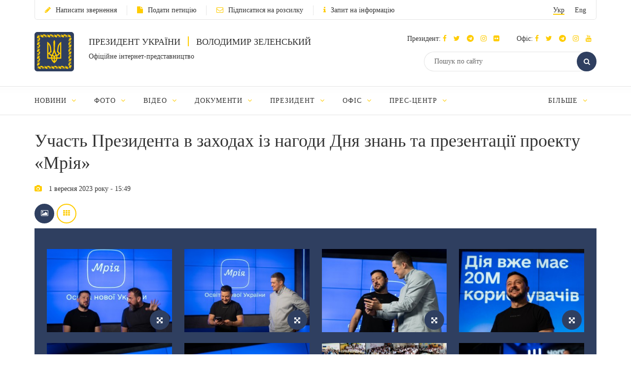

--- FILE ---
content_type: text/html; charset=UTF-8
request_url: https://www.president.gov.ua/photos/thumbs/uchast-prezidenta-v-zahodah-iz-nagodi-dnya-znan-ta-prezentac-5661
body_size: 10965
content:
<!DOCTYPE html>
<html lang="ua">
    <head>
        <meta charset="utf-8">
        <meta http-equiv="X-UA-Compatible" content="IE=edge">
        <meta name="viewport" content="width=device-width, initial-scale=1">
        <meta content='true' name='HandheldFriendly'/>
        <meta content='width' name='MobileOptimized'/>
        <meta content='yes' name='apple-mobile-web-app-capable'/>
        <title>Участь Президента в заходах із нагоди Дня знань та презентації проекту «Мрія» — Офіційне інтернет-представництво Президента України</title>

        <meta name="description" content="Фотогалерея">
        <meta name="keywords" content="">

                                <meta property="og:image" content="https://www.president.gov.ua/storage/j-image-storage/36/13/41/1f63be250bcbd17f9c53cd56cf9dd71d_1693566371_medium.jpeg" />
                                <meta property="og:image" content="https://www.president.gov.ua/storage/j-image-storage/36/13/37/f80a23319cf7ba89707dab858001f57c_1693566370_medium.jpeg" />
                                <meta property="og:image" content="https://www.president.gov.ua/storage/j-image-storage/36/13/45/766c6716a5b52755c5292fd98baa04dd_1693566372_medium.jpeg" />
                                                                                                                                                                                                                                    
        <meta property="og:image" content="https://www.president.gov.ua/images/logo_for_social.png" />
        <meta property="og:title" content="Участь Президента в заходах із нагоди Дня знань та презентації проекту «Мрія» — Офіційне інтернет-представництво Президента України" />
        <meta property="og:description" content="Фотогалерея" />
        <meta property="og:url" content="https://www.president.gov.ua/photos/thumbs/uchast-prezidenta-v-zahodah-iz-nagodi-dnya-znan-ta-prezentac-5661" />
        <meta property="og:type" content="article" />
        <meta property="og:updated_time" content="1693569968" />
        <meta property="og:site_name" content="Офіційне інтернет-представництво Президента України" />

        <meta name="twitter:card" content="gallery">
        <meta name="twitter:creator" content="creator">
        <meta name="twitter:site" content="@APUkraine">
        <meta name="twitter:url" content="https://www.president.gov.ua/photos/thumbs/uchast-prezidenta-v-zahodah-iz-nagodi-dnya-znan-ta-prezentac-5661" />
        <meta name="twitter:title" content="Участь Президента в заходах із нагоди Дня знань та презентації проекту «Мрія» — Офіційне інтернет-представництво Президента України">
        <meta name="twitter:description" content="Фотогалерея">
                                <meta name="twitter:image0" content="https://www.president.gov.ua/storage/j-image-storage/36/13/41/1f63be250bcbd17f9c53cd56cf9dd71d_1693566371_medium.jpeg" />
                                <meta name="twitter:image1" content="https://www.president.gov.ua/storage/j-image-storage/36/13/37/f80a23319cf7ba89707dab858001f57c_1693566370_medium.jpeg" />
                                <meta name="twitter:image2" content="https://www.president.gov.ua/storage/j-image-storage/36/13/45/766c6716a5b52755c5292fd98baa04dd_1693566372_medium.jpeg" />
                                                                                                                                                                                                                                    

        <link rel="apple-touch-icon" href="https://www.president.gov.ua/images/apple-touch-icon.png">
        <link rel="icon" sizes="192x192" href="https://www.president.gov.ua/images/apple-touch-icon.png">
        <link rel="icon" href="https://www.president.gov.ua/favicon.ico" type="image/x-icon">
        <meta name="mobile-web-app-capable" content="yes">
        <meta name="apple-mobile-web-app-status-bar-style" content="black">

        <!-- fonts !-->
        <link rel="stylesheet" property='stylesheet' href="/fonts/font-awesome-4.7.0/css/font-awesome.min.css" type="text/css"/>

        <!-- mystyle !-->
        <link rel="stylesheet" property='stylesheet' type="text/css" href="https://www.president.gov.ua/css/style.min.css" media='all'/>
        <link rel="stylesheet" property='stylesheet' type="text/css" href="https://www.president.gov.ua/css/style_additional.css" media='all'/>
        <link rel="stylesheet" property='stylesheet' type="text/css" href="https://www.president.gov.ua/css/menubar.css" media='all'/>
        <link rel="stylesheet" property='stylesheet' type="text/css" href="/css/share-selected-text.min.css"/>

            <link type="application/rss+xml" rel="alternate" href="https://www.president.gov.ua/rss/photos.rss">

        <script src="/js/plugins/jquery.min.js"></script>

        <!--[if lt IE 9]>
            <link rel="stylesheet" type="text/css" href="/css/ie8.css"/>
            <script type="text/javascript" src="/js/rem.min.js"></script>
            <script type="text/javascript" src="/js/respond.min.js"></script>
        <![endif]-->


        <!--[if gte IE 9]>
          <style type="text/css">
            .gradient {
               filter: none;
            }
          </style>
        <![endif]-->

                    <script>
                (function(i,s,o,g,r,a,m){i['GoogleAnalyticsObject']=r;i[r]=i[r]||function(){
                    (i[r].q=i[r].q||[]).push(arguments)},i[r].l=1*new Date();a=s.createElement(o),
                        m=s.getElementsByTagName(o)[0];a.async=1;a.src=g;m.parentNode.insertBefore(a,m)
                })(window,document,'script','//www.google-analytics.com/analytics.js','ga');

                ga('create', 'UA-65781611-1', 'auto');
                ga('send', 'pageview');
            </script>
            
<script>(window.BOOMR_mq=window.BOOMR_mq||[]).push(["addVar",{"rua.upush":"false","rua.cpush":"false","rua.upre":"false","rua.cpre":"true","rua.uprl":"false","rua.cprl":"false","rua.cprf":"false","rua.trans":"SJ-e7f940f8-504e-4a81-a78d-f02eaf3f75fc","rua.cook":"true","rua.ims":"false","rua.ufprl":"false","rua.cfprl":"true","rua.isuxp":"false","rua.texp":"norulematch","rua.ceh":"false","rua.ueh":"false","rua.ieh.st":"0"}]);</script>
                              <script>!function(e){var n="https://s.go-mpulse.net/boomerang/";if("False"=="True")e.BOOMR_config=e.BOOMR_config||{},e.BOOMR_config.PageParams=e.BOOMR_config.PageParams||{},e.BOOMR_config.PageParams.pci=!0,n="https://s2.go-mpulse.net/boomerang/";if(window.BOOMR_API_key="YD2KP-D2EK2-5M9V5-A6FV5-KYTJ5",function(){function e(){if(!o){var e=document.createElement("script");e.id="boomr-scr-as",e.src=window.BOOMR.url,e.async=!0,i.parentNode.appendChild(e),o=!0}}function t(e){o=!0;var n,t,a,r,d=document,O=window;if(window.BOOMR.snippetMethod=e?"if":"i",t=function(e,n){var t=d.createElement("script");t.id=n||"boomr-if-as",t.src=window.BOOMR.url,BOOMR_lstart=(new Date).getTime(),e=e||d.body,e.appendChild(t)},!window.addEventListener&&window.attachEvent&&navigator.userAgent.match(/MSIE [67]\./))return window.BOOMR.snippetMethod="s",void t(i.parentNode,"boomr-async");a=document.createElement("IFRAME"),a.src="about:blank",a.title="",a.role="presentation",a.loading="eager",r=(a.frameElement||a).style,r.width=0,r.height=0,r.border=0,r.display="none",i.parentNode.appendChild(a);try{O=a.contentWindow,d=O.document.open()}catch(_){n=document.domain,a.src="javascript:var d=document.open();d.domain='"+n+"';void(0);",O=a.contentWindow,d=O.document.open()}if(n)d._boomrl=function(){this.domain=n,t()},d.write("<bo"+"dy onload='document._boomrl();'>");else if(O._boomrl=function(){t()},O.addEventListener)O.addEventListener("load",O._boomrl,!1);else if(O.attachEvent)O.attachEvent("onload",O._boomrl);d.close()}function a(e){window.BOOMR_onload=e&&e.timeStamp||(new Date).getTime()}if(!window.BOOMR||!window.BOOMR.version&&!window.BOOMR.snippetExecuted){window.BOOMR=window.BOOMR||{},window.BOOMR.snippetStart=(new Date).getTime(),window.BOOMR.snippetExecuted=!0,window.BOOMR.snippetVersion=12,window.BOOMR.url=n+"YD2KP-D2EK2-5M9V5-A6FV5-KYTJ5";var i=document.currentScript||document.getElementsByTagName("script")[0],o=!1,r=document.createElement("link");if(r.relList&&"function"==typeof r.relList.supports&&r.relList.supports("preload")&&"as"in r)window.BOOMR.snippetMethod="p",r.href=window.BOOMR.url,r.rel="preload",r.as="script",r.addEventListener("load",e),r.addEventListener("error",function(){t(!0)}),setTimeout(function(){if(!o)t(!0)},3e3),BOOMR_lstart=(new Date).getTime(),i.parentNode.appendChild(r);else t(!1);if(window.addEventListener)window.addEventListener("load",a,!1);else if(window.attachEvent)window.attachEvent("onload",a)}}(),"".length>0)if(e&&"performance"in e&&e.performance&&"function"==typeof e.performance.setResourceTimingBufferSize)e.performance.setResourceTimingBufferSize();!function(){if(BOOMR=e.BOOMR||{},BOOMR.plugins=BOOMR.plugins||{},!BOOMR.plugins.AK){var n="true"=="true"?1:0,t="cookiepresent",a="aoiyxqyxzcobg2lxopra-f-a55e111ee-clientnsv4-s.akamaihd.net",i="false"=="true"?2:1,o={"ak.v":"39","ak.cp":"1314352","ak.ai":parseInt("790200",10),"ak.ol":"0","ak.cr":11,"ak.ipv":4,"ak.proto":"h2","ak.rid":"2d3b5e81","ak.r":44387,"ak.a2":n,"ak.m":"a","ak.n":"essl","ak.bpcip":"3.145.139.0","ak.cport":43344,"ak.gh":"23.192.164.6","ak.quicv":"","ak.tlsv":"tls1.3","ak.0rtt":"","ak.0rtt.ed":"","ak.csrc":"-","ak.acc":"","ak.t":"1769436130","ak.ak":"hOBiQwZUYzCg5VSAfCLimQ==aJWq5vrYpT2lVf+0dldBDFAZORHV0SLxjxCltvVh8UuA3gzGIhdT2knIYOZXS9ksjrDZf9wD56wsVeL2fzxoWOrrzpYwKk8ak1Jf8MKv1VSPDK8I2JIt9Y3BUfALMpHJ2q6YuBIsoS4GKhZtlmsq8UHGqALKDMVdT2SQ2YLnVcJ0e0N+/ovyUVtuLWC7S2XWwurUpUgPjHjjnvEzAmVMG7elyz0QKogFqzmmEHs1CYFzlbTl/K6/gNEgVP5jFmpS+nOXVCpeM4oxRkRDVlLH61W143x9KkmFCJJ6JdrAUERfCDpxNpWxIAwHsW+ALoo3dmCCfUQyo0ZwnMnKe0Jkcr5y3haOKBLTExhPnYQeyS6lBoF5V7fUNh1d4lX6wq5ygTaXD8n6a2YrcfU/a9TspBuYWfvBri+GswDdAevDY3w=","ak.pv":"25","ak.dpoabenc":"","ak.tf":i};if(""!==t)o["ak.ruds"]=t;var r={i:!1,av:function(n){var t="http.initiator";if(n&&(!n[t]||"spa_hard"===n[t]))o["ak.feo"]=void 0!==e.aFeoApplied?1:0,BOOMR.addVar(o)},rv:function(){var e=["ak.bpcip","ak.cport","ak.cr","ak.csrc","ak.gh","ak.ipv","ak.m","ak.n","ak.ol","ak.proto","ak.quicv","ak.tlsv","ak.0rtt","ak.0rtt.ed","ak.r","ak.acc","ak.t","ak.tf"];BOOMR.removeVar(e)}};BOOMR.plugins.AK={akVars:o,akDNSPreFetchDomain:a,init:function(){if(!r.i){var e=BOOMR.subscribe;e("before_beacon",r.av,null,null),e("onbeacon",r.rv,null,null),r.i=!0}return this},is_complete:function(){return!0}}}}()}(window);</script></head>
    <body>

    <!--<div class="preload_block" style="position: fixed; top: 0px; left: 0px; width: 100%; height: 100%; z-index: 10000; display: block; background: rgb(255, 255, 255);"></div>!-->

        <!--all!-->
        <div class="all">

            <!--header!-->
<header data-fixed="1">

    <!--header_top!-->
    <div class="header_top" tabindex="-1">
        <div class="container">
            <div class="header_top_container">
                <div class="row">
                    <div class="col-xs-9">
                        <ul class="link_row">

                                                    <li>
                                <a class="small_text" href="https://www.president.gov.ua/appeals/submit-appeal"><i class="fa fa-pencil"></i>Написати звернення</a>
                            </li>
                                                                                    <li>
                                    <a class="small_text" href="https://petition.president.gov.ua" target="_blank"><i class="fa fa-file"></i>Подати петицію</a>
                                </li>
                            
                                                            <li>
                                    <a class="small_text" href="https://www.president.gov.ua/subscribe"><i class="fa fa-envelope-o"></i>Підписатися на розсилку</a>
                                </li>
                                                                                                                    <li>
                                    <a class="small_text" href="https://www.president.gov.ua/public-info/pub-info-request"><i class="fa fa-info"></i>Запит на інформацію</a>
                                </li>
                                                    </ul>
                    </div>
                    <div class="col-xs-3">
                        <div class="lang right">
                            <ul>
                                <li><a class="small_text act" href="https://www.president.gov.ua/photos/thumbs/uchast-prezidenta-v-zahodah-iz-nagodi-dnya-znan-ta-prezentac-5661" onclick="App.changeLocale('ua');">Укр</a></li>
                                <li><a class="small_text " href="https://www.president.gov.ua/en/photos/thumbs/uchast-prezidenta-v-zahodah-iz-nagodi-dnya-znan-ta-prezentac-5661" onclick="App.changeLocale('en');">Eng</a></li>
                            </ul>
                        </div>
                    </div>
                </div>
            </div>
        </div>
    </div>
    <!--header_top!-->

    <!--header_center!-->
    <div class="header_center">

        <!--mobile menu!-->
        <div class="mobile_menu">

            <div class="row mobile_top">
                <div class="col-xs-9">
                    <div class="lang">
                        <ul>
                            <li><a tabindex="-1" class="small_text act" href="https://www.president.gov.ua/photos/thumbs/uchast-prezidenta-v-zahodah-iz-nagodi-dnya-znan-ta-prezentac-5661" onclick="App.changeLocale('ua');">Укр</a></li>
                            <li><a tabindex="-1" class="small_text " href="https://www.president.gov.ua/en/photos/thumbs/uchast-prezidenta-v-zahodah-iz-nagodi-dnya-znan-ta-prezentac-5661" onclick="App.changeLocale('en');">Eng</a></li>
                        </ul>
                    </div>
                </div>
                <div class="col-xs-3">
                    <a tabindex="-1" onclick="MobileMenu.close();" class="close_mobile_menu" href="javascript:;">
                        <span class="circle white"><i class="fa fa-times"></i></span>
                    </a>
                </div>
            </div>

            <ul class="link_row">
                                  <li>
                      <a tabindex="-1" class="small_text" href="https://www.president.gov.ua/appeals/appeals-info"><i class="fa fa-pencil"></i>Написати звернення</a>
                    </li>
                
                                    <li>
                        <a tabindex="-1" class="small_text" href="https://petition.president.gov.ua" target="_blank"><i class="fa fa-file"></i>Подати петицію</a>
                    </li>
                
                                    <li>
                        <a tabindex="-1" class="small_text" href="https://www.president.gov.ua/subscribe"><i class="fa fa-file"></i>Підписатися на розсилку</a>
                    </li>
                

                
                                    <li>
                        <a tabindex="-1" class="small_text" href="https://www.president.gov.ua/public-info/pub-info-request"><i class="fa fa-file"></i>Запит на інформацію</a>
                    </li>
                            </ul>

            <!--mobile_search!-->
            <div class="mobile_search">
                <form action="https://www.president.gov.ua/search" method="get">
                    <button tabindex="-1" class="round_btn" type="submit"><i class="fa fa-search"></i></button>
                    <input tabindex="-1" type="text" placeholder="Пошук по сайту" name="query">
                    <input tabindex="-1" type="hidden" name="_token" value="DqEGNSjiZ76UUbJTdkEc4EPsJKUbAZOfa6WeRPpp">
                </form>
            </div>
            <!--mobile_search!-->

            <!--main_menu!-->
            <div class="main_menu">
                <ul class="main_menu_table">
                                                                  
                        <li class="main_menu_cell">
                            <a tabindex="-1" class="main_menu_link " href="https://www.president.gov.ua/news">Новини</a>

                                                            <i onclick="MobileMenu.show_sub($(this))" class="fa fa-angle-down"></i>
                            
                                                            <div class="main_menu_sub">
                                    <ul>
                                                                                     
                                            <li><a tabindex="-1" href="https://www.president.gov.ua/news/last">Останні новини</a></li>
                                                                                    
                                            <li><a tabindex="-1" href="https://www.president.gov.ua/news/speeches">Промови та звернення</a></li>
                                                                                    
                                            <li><a tabindex="-1" href="https://www.president.gov.ua/news/greetings">Вiтання</a></li>
                                                                                    
                                            <li><a tabindex="-1" href="https://www.president.gov.ua/news/administration">Офіс Президента</a></li>
                                                                                    
                                            <li><a tabindex="-1" href="https://www.president.gov.ua/news/wife">Дружина Президента</a></li>
                                                                                                                                                                                                                                                                            
                                            <li><a tabindex="-1" href="https://www.president.gov.ua/news/all">Всі новини</a></li>
                                                                                                                                                                        </ul>
                                </div>
                                                    </li>
                                            
                        <li class="main_menu_cell">
                            <a tabindex="-1" class="main_menu_link " href="https://www.president.gov.ua/photos">Фото</a>

                                                            <i onclick="MobileMenu.show_sub($(this))" class="fa fa-angle-down"></i>
                            
                                                            <div class="main_menu_sub">
                                    <ul>
                                                                                     
                                            <li><a tabindex="-1" href="https://www.president.gov.ua/photos/social-activities">Громадські заходи</a></li>
                                                                                    
                                            <li><a tabindex="-1" href="https://www.president.gov.ua/photos/meetings">Зустрічі й наради</a></li>
                                                                                    
                                            <li><a tabindex="-1" href="https://www.president.gov.ua/photos/working-visits">Робочі поїздки</a></li>
                                                                                                                                                                                                                                                                                                                                                                                                                                                                    
                                            <li><a tabindex="-1" href="https://www.president.gov.ua/photos/foreign-visits">Зарубіжні візити</a></li>
                                                                                                                                                                                
                                            <li><a tabindex="-1" href="https://www.president.gov.ua/photos/all">Всі галереї</a></li>
                                                                                                                                                                                                                                                                                                                                                                                                                                                                                                                                                        </ul>
                                </div>
                                                    </li>
                                            
                        <li class="main_menu_cell">
                            <a tabindex="-1" class="main_menu_link " href="https://www.president.gov.ua/videos">Відео</a>

                                                            <i onclick="MobileMenu.show_sub($(this))" class="fa fa-angle-down"></i>
                            
                                                            <div class="main_menu_sub">
                                    <ul>
                                                                                     
                                            <li><a tabindex="-1" href="https://www.president.gov.ua/videos/videos-archive">Відеотека</a></li>
                                                                                                                                                                        </ul>
                                </div>
                                                    </li>
                                            
                        <li class="main_menu_cell">
                            <a tabindex="-1" class="main_menu_link " href="https://www.president.gov.ua/documents">Документи</a>

                                                            <i onclick="MobileMenu.show_sub($(this))" class="fa fa-angle-down"></i>
                            
                                                            <div class="main_menu_sub">
                                    <ul>
                                                                                     
                                            <li><a tabindex="-1" href="https://www.president.gov.ua/documents/decrees">Укази</a></li>
                                                                                    
                                            <li><a tabindex="-1" href="https://www.president.gov.ua/documents/instructions">Розпорядження</a></li>
                                                                                    
                                            <li><a tabindex="-1" href="https://www.president.gov.ua/documents/constitution">Конституція України</a></li>
                                                                                                                                                                                                                                                                            
                                            <li><a tabindex="-1" href="https://www.president.gov.ua/documents/all">Всі документи</a></li>
                                                                                                                                                                                                                                                                    </ul>
                                </div>
                                                    </li>
                                            
                        <li class="main_menu_cell">
                            <a tabindex="-1" class="main_menu_link " href="https://www.president.gov.ua/president">Президент</a>

                                                            <i onclick="MobileMenu.show_sub($(this))" class="fa fa-angle-down"></i>
                            
                                                            <div class="main_menu_sub">
                                    <ul>
                                                                                     
                                            <li><a tabindex="-1" href="https://www.president.gov.ua/president/biografiya">Біографія</a></li>
                                                                                                                                                                                
                                            <li><a tabindex="-1" href="https://www.president.gov.ua/president/about-president">Про Президента України</a></li>
                                                                                                                                                                        </ul>
                                </div>
                                                    </li>
                                            
                        <li class="main_menu_cell">
                            <a tabindex="-1" class="main_menu_link " href="https://www.president.gov.ua/administration">Офіс</a>

                                                            <i onclick="MobileMenu.show_sub($(this))" class="fa fa-angle-down"></i>
                            
                                                            <div class="main_menu_sub">
                                    <ul>
                                                                                     
                                            <li><a tabindex="-1" href="https://www.president.gov.ua/administration/office-management">Керівництво Офісу</a></li>
                                                                                                                                                                                
                                            <li><a tabindex="-1" href="https://www.president.gov.ua/administration/ogoloshennya-2">Оголошення</a></li>
                                                                                    
                                            <li><a tabindex="-1" href="https://www.president.gov.ua/administration/vakansiyi">Вакансії</a></li>
                                                                                    
                                            <li><a tabindex="-1" href="https://www.president.gov.ua/administration/borotba-z-korupciyeyu">Запобігання корупції</a></li>
                                                                                                                                                                                                                                                                                                                                                                                                                                                                                                                                                                                                                                                                                                                                                                                                                                            </ul>
                                </div>
                                                    </li>
                                            
                        <li class="main_menu_cell">
                            <a tabindex="-1" class="main_menu_link " href="https://www.president.gov.ua/press-office">Прес-центр</a>

                                                            <i onclick="MobileMenu.show_sub($(this))" class="fa fa-angle-down"></i>
                            
                                                            <div class="main_menu_sub">
                                    <ul>
                                                                                                                                                                                 
                                            <li><a tabindex="-1" href="https://www.president.gov.ua/press-office/upcoming-events">Анонси</a></li>
                                                                                    
                                            <li><a tabindex="-1" href="https://www.president.gov.ua/press-office/press-1">Робота зі ЗМІ</a></li>
                                                                                    
                                            <li><a tabindex="-1" href="https://www.president.gov.ua/press-office/rss-feeds">Розсилка матеріалів</a></li>
                                                                            </ul>
                                </div>
                                                    </li>
                                            
                        <li class="main_menu_cell">
                            <a tabindex="-1" class="main_menu_link " href="https://www.president.gov.ua/appeals">Звернення громадян</a>

                                                            <i onclick="MobileMenu.show_sub($(this))" class="fa fa-angle-down"></i>
                            
                                                            <div class="main_menu_sub">
                                    <ul>
                                                                                     
                                            <li><a tabindex="-1" href="https://www.president.gov.ua/appeals/appeals-info">Про звернення громадян</a></li>
                                                                                    
                                            <li><a tabindex="-1" href="https://www.president.gov.ua/appeals/sample-grom">Зразок звернення громадян до Президента України</a></li>
                                                                                    
                                            <li><a tabindex="-1" href="https://www.president.gov.ua/appeals/schedule">Графік прийому громадян</a></li>
                                                                                    
                                            <li><a tabindex="-1" href="https://www.president.gov.ua/appeals/petition">Електронні петиції</a></li>
                                                                                                                                                                                
                                            <li><a tabindex="-1" href="https://www.president.gov.ua/appeals/appeals-procedure">Порядок прийому громадян</a></li>
                                                                                    
                                            <li><a tabindex="-1" href="https://www.president.gov.ua/appeals/requests-state">Стан опрацювання звернень громадян</a></li>
                                                                                                                                                                        </ul>
                                </div>
                                                    </li>
                                            
                        <li class="main_menu_cell">
                            <a tabindex="-1" class="main_menu_link " href="https://www.president.gov.ua/public-info">Публічна інформація</a>

                                                            <i onclick="MobileMenu.show_sub($(this))" class="fa fa-angle-down"></i>
                            
                                                            <div class="main_menu_sub">
                                    <ul>
                                                                                     
                                            <li><a tabindex="-1" href="https://www.president.gov.ua/public-info/access">Доступ до публічної інформації</a></li>
                                                                                    
                                            <li><a tabindex="-1" href="https://www.president.gov.ua/public-info/pub-info-request">Запит на інформацію онлайн</a></li>
                                                                                    
                                            <li><a tabindex="-1" href="https://www.president.gov.ua/public-info/pub-info-reports">Звіти</a></li>
                                                                                                                                                                                
                                            <li><a tabindex="-1" href="https://www.president.gov.ua/public-info/pub-info-instr">Методичні матеріали</a></li>
                                                                                    
                                            <li><a tabindex="-1" href="https://www.president.gov.ua/public-info/pub-info-account">Облік публічної інформації</a></li>
                                                                                                                                                                                                                                                                                                                                                                </ul>
                                </div>
                                                    </li>
                                            
                        <li class="main_menu_cell">
                            <a tabindex="-1" class="main_menu_link " href="https://www.president.gov.ua/lustration">Очищення влади</a>

                                                            <i onclick="MobileMenu.show_sub($(this))" class="fa fa-angle-down"></i>
                            
                                                            <div class="main_menu_sub">
                                    <ul>
                                                                                     
                                            <li><a tabindex="-1" href="https://www.president.gov.ua/lustration/about">Інформація</a></li>
                                                                                    
                                            <li><a tabindex="-1" href="https://www.president.gov.ua/lustration/documents">Документи</a></li>
                                                                                    
                                            <li><a tabindex="-1" href="https://www.president.gov.ua/lustration/lustr-list">Перелік посад та осіб, щодо яких проводиться перевірка</a></li>
                                                                            </ul>
                                </div>
                                                    </li>
                                                        </ul>
            </div>
            <!--main_menu!-->

            <!--header_soc!-->
            <div class="header_soc">
                                <div class="soc_box">
                    <p class="small_text ">Президент:
                                                                          <a tabindex="-1" href="https://www.facebook.com/zelenskyy.official" target="_blank"><i class="fa fa-facebook"></i></a>
                                              
                                                                          <a tabindex="-1" href="https://twitter.com/ZelenskyyUa" target="_blank"  role="button" aria-label="Читати у Twitter"><i class="fa fa-twitter"></i></a>
                                              
                                                  <a tabindex="-1" href="https://t.me/V_Zelenskiy_official" target="_blank"><i class="fa fa-telegram"></i></a>
                      

                                                  <a tabindex="-1" href="https://www.instagram.com/zelenskyy_official" target="_blank"><i class="fa fa-instagram"></i></a>
                      
                                                  <a tabindex="-1" href="https://www.flickr.com/photos/165930373@N06" target="_blank"><i class="fa fa-flickr"></i></a>
                      
                    </p>
                </div>
                                                <div class="soc_box">
                    <p class="small_text ">Офіс:
                                                                          <a tabindex="-1" href="https://www.facebook.com/president.gov.ua" target="_blank"><i class="fa fa-facebook"></i></a>
                                              
                                                                          <a tabindex="-1" href="https://twitter.com/APUkraine" target="_blank" role="button" aria-label="Читати у Twitter"><i class="fa fa-twitter"></i></a>
                                              

                                                      <a tabindex="-1" href="https://t.me/OP_UA" target="_blank"><i class="fa fa-telegram"></i></a>
                      
                                                  <a tabindex="-1" href="https://www.instagram.com/op_ukraine/" target="_blank"><i class="fa fa-instagram"></i></a>
                      

                                                      <a tabindex="-1" href="https://www.youtube.com/user/PresidentGovUa" target="_blank"><i class="fa fa-youtube"></i></a>
                                          </p>
                </div>
                            </div>
            <!--header_soc!-->
        </div>
        <!--mobile menu!-->

        <div class="container">
            <div class="header_center_container">
                <div class="row">
                    <div class="col-xs-7">
                        <div class="logo clearfix">
                            <div class="logo_img">
                                <a href="https://www.president.gov.ua">
                                    <img class="normal" src="/images/emblem.svg" width="80" height="80" alt="Головна">
                                    <img class="ie8" src="/images/logo.png" width="80" height="80" alt="Головна">
                                </a>
                            </div>
                            <div class="logo_text">
                                <p class="uppercase_text">Президент України <span class="vert_line"></span> Володимир Зеленський</p>
                                <p class="small_text">Офіційне інтернет-представництво</p>
                            </div>
                        </div>
                    </div>
                    <div class="col-xs-5">

                        <!--mobile nav!-->
                        <div class="mob_nav">
                            <a tabindex="-1" onclick="MobileMenu.toggle($(this))" href="javascript:;">
                                <span class="circle blue"><i class="fa fa-navicon"></i></span>
                            </a>
                        </div>
                        <!--mobile nav!-->

                        <!--header_soc!-->
                        <div class="header_soc">
                                                        <div class="soc_box">
                                <p class="small_text ">Президент:
                                                                                                              <a tabindex="-1" href="https://www.facebook.com/zelenskyy.official" target="_blank"><i class="fa fa-facebook"></i></a>
                                                                      
                                                                                                              <a tabindex="-1" href="https://twitter.com/ZelenskyyUa" target="_blank"  role="button" aria-label="Читати у Twitter"><i class="fa fa-twitter"></i></a>
                                                                      

                    		                          	    <a tabindex="-1" href="https://t.me/V_Zelenskiy_official" target="_blank"><i class="fa fa-telegram"></i></a>
                    		  

                                                                          <a tabindex="-1" href="https://www.instagram.com/zelenskyy_official" target="_blank"><i class="fa fa-instagram"></i></a>
                                  
                                                                      <a tabindex="-1" href="https://www.flickr.com/photos/165930373@N06" target="_blank"><i class="fa fa-flickr"></i></a>
                                  
                                </p>
                            </div>
                                                                                    <div class="soc_box">
                                <p class="small_text ">Офіс:
                                                                                                              <a tabindex="-1" href="https://www.facebook.com/president.gov.ua" target="_blank"><i class="fa fa-facebook"></i></a>
                                                                      
                                                                                                              <a tabindex="-1" href="https://twitter.com/APUkraine" target="_blank" role="button" aria-label="Читати у Twitter"><i class="fa fa-twitter"></i></a>
                                                                      

                    		                              	    <a tabindex="-1" href="https://t.me/OP_UA" target="_blank"><i class="fa fa-telegram"></i></a>
                    		  
                    		                          	    <a tabindex="-1" href="https://www.instagram.com/op_ukraine/" target="_blank"><i class="fa fa-instagram"></i></a>
                    		  

                                                                              <a tabindex="-1" href="https://www.youtube.com/user/PresidentGovUa" target="_blank"><i class="fa fa-youtube"></i></a>
                                                                  </p>
                            </div>
                                                    </div>
                        <!--header_soc!-->

                        <div class="clear"></div>

                        <!--header_search!-->
                        <div class="header_search">
                            <form action="https://www.president.gov.ua/search" method="get">
                                <div class="search_row">
                                    <button tabindex="-1" class="round_btn act" type="submit"><i class="fa fa-search"></i></button>
                                    <input class="act" type="text" placeholder="Пошук по сайту" name="query">
                                    <input tabindex="-1" type="hidden" name="_token" value="DqEGNSjiZ76UUbJTdkEc4EPsJKUbAZOfa6WeRPpp">
                                </div>
                            </form>
                        </div>
                        <!--header_search!-->
                    </div>
                </div>
            </div>
        </div>
    </div>
    <!--header_center!-->

    <!--header_bottom!-->
    <div class="header_bottom">
        <div class="container">
            <div id="main_menu" class="main_menu js_menu" role="navigation" aria-label="Main menu" tabindex="-1">
                <ul id="nav" class="menubar root-level main_menu_table" role="menubar">
                                                                          
                            <li class="menu-parent main_menu_cell" role="menuitem" tabindex="0" aria-haspopup="true">
                                <a role="none" tabindex="-1" class="main_menu_link " href="https://www.president.gov.ua/news">Новини
                                                                            <i role="none" tabindex="-1" class="fa fa-angle-down"></i>
                                                                    </a>
                                                                    <ul role="menu" class="menu" aria-hidden="true">
                                                                                                                                 <li role="menuitem" class="menu-item" tabindex="-1"><a href="https://www.president.gov.ua/news/last">Останні новини</a></li>
                                                                                                                                <li role="menuitem" class="menu-item" tabindex="-1"><a href="https://www.president.gov.ua/news/speeches">Промови та звернення</a></li>
                                                                                                                                <li role="menuitem" class="menu-item" tabindex="-1"><a href="https://www.president.gov.ua/news/greetings">Вiтання</a></li>
                                                                                                                                <li role="menuitem" class="menu-item" tabindex="-1"><a href="https://www.president.gov.ua/news/administration">Офіс Президента</a></li>
                                                                                                                                <li role="menuitem" class="menu-item" tabindex="-1"><a href="https://www.president.gov.ua/news/wife">Дружина Президента</a></li>
                                                                                                                                                                                                                                                                                                                        <li role="menuitem" class="menu-item" tabindex="-1"><a href="https://www.president.gov.ua/news/all">Всі новини</a></li>
                                                                                                                                                                        </ul>
                                                            </li>
                                                    
                            <li class="menu-parent main_menu_cell" role="menuitem" tabindex="0" aria-haspopup="true">
                                <a role="none" tabindex="-1" class="main_menu_link " href="https://www.president.gov.ua/photos">Фото
                                                                            <i role="none" tabindex="-1" class="fa fa-angle-down"></i>
                                                                    </a>
                                                                    <ul role="menu" class="menu" aria-hidden="true">
                                                                                                                                 <li role="menuitem" class="menu-item" tabindex="-1"><a href="https://www.president.gov.ua/photos/social-activities">Громадські заходи</a></li>
                                                                                                                                <li role="menuitem" class="menu-item" tabindex="-1"><a href="https://www.president.gov.ua/photos/meetings">Зустрічі й наради</a></li>
                                                                                                                                <li role="menuitem" class="menu-item" tabindex="-1"><a href="https://www.president.gov.ua/photos/working-visits">Робочі поїздки</a></li>
                                                                                                                                                                                                                                                                                                                                                                                                                                                                                                                <li role="menuitem" class="menu-item" tabindex="-1"><a href="https://www.president.gov.ua/photos/foreign-visits">Зарубіжні візити</a></li>
                                                                                                                                                                                                                            <li role="menuitem" class="menu-item" tabindex="-1"><a href="https://www.president.gov.ua/photos/all">Всі галереї</a></li>
                                                                                                                                                                                                                                                                                                                                                                                                                                                                                                                                                        </ul>
                                                            </li>
                                                    
                            <li class="menu-parent main_menu_cell" role="menuitem" tabindex="0" aria-haspopup="true">
                                <a role="none" tabindex="-1" class="main_menu_link " href="https://www.president.gov.ua/videos">Відео
                                                                            <i role="none" tabindex="-1" class="fa fa-angle-down"></i>
                                                                    </a>
                                                                    <ul role="menu" class="menu" aria-hidden="true">
                                                                                                                                 <li role="menuitem" class="menu-item" tabindex="-1"><a href="https://www.president.gov.ua/videos/videos-archive">Відеотека</a></li>
                                                                                                                                                                        </ul>
                                                            </li>
                                                    
                            <li class="menu-parent main_menu_cell" role="menuitem" tabindex="0" aria-haspopup="true">
                                <a role="none" tabindex="-1" class="main_menu_link " href="https://www.president.gov.ua/documents">Документи
                                                                            <i role="none" tabindex="-1" class="fa fa-angle-down"></i>
                                                                    </a>
                                                                    <ul role="menu" class="menu" aria-hidden="true">
                                                                                                                                 <li role="menuitem" class="menu-item" tabindex="-1"><a href="https://www.president.gov.ua/documents/decrees">Укази</a></li>
                                                                                                                                <li role="menuitem" class="menu-item" tabindex="-1"><a href="https://www.president.gov.ua/documents/instructions">Розпорядження</a></li>
                                                                                                                                <li role="menuitem" class="menu-item" tabindex="-1"><a href="https://www.president.gov.ua/documents/constitution">Конституція України</a></li>
                                                                                                                                                                                                                                                                                                                        <li role="menuitem" class="menu-item" tabindex="-1"><a href="https://www.president.gov.ua/documents/all">Всі документи</a></li>
                                                                                                                                                                                                                                                                    </ul>
                                                            </li>
                                                    
                            <li class="menu-parent main_menu_cell" role="menuitem" tabindex="0" aria-haspopup="true">
                                <a role="none" tabindex="-1" class="main_menu_link " href="https://www.president.gov.ua/president">Президент
                                                                            <i role="none" tabindex="-1" class="fa fa-angle-down"></i>
                                                                    </a>
                                                                    <ul role="menu" class="menu" aria-hidden="true">
                                                                                                                                 <li role="menuitem" class="menu-item" tabindex="-1"><a href="https://www.president.gov.ua/president/biografiya">Біографія</a></li>
                                                                                                                                                                                                                            <li role="menuitem" class="menu-item" tabindex="-1"><a href="https://www.president.gov.ua/president/about-president">Про Президента України</a></li>
                                                                                                                                                                        </ul>
                                                            </li>
                                                    
                            <li class="menu-parent main_menu_cell" role="menuitem" tabindex="0" aria-haspopup="true">
                                <a role="none" tabindex="-1" class="main_menu_link " href="https://www.president.gov.ua/administration">Офіс
                                                                            <i role="none" tabindex="-1" class="fa fa-angle-down"></i>
                                                                    </a>
                                                                    <ul role="menu" class="menu" aria-hidden="true">
                                                                                                                                 <li role="menuitem" class="menu-item" tabindex="-1"><a href="https://www.president.gov.ua/administration/office-management">Керівництво Офісу</a></li>
                                                                                                                                                                                                                            <li role="menuitem" class="menu-item" tabindex="-1"><a href="https://www.president.gov.ua/administration/ogoloshennya-2">Оголошення</a></li>
                                                                                                                                <li role="menuitem" class="menu-item" tabindex="-1"><a href="https://www.president.gov.ua/administration/vakansiyi">Вакансії</a></li>
                                                                                                                                <li role="menuitem" class="menu-item" tabindex="-1"><a href="https://www.president.gov.ua/administration/borotba-z-korupciyeyu">Запобігання корупції</a></li>
                                                                                                                                                                                                                                                                                                                                                                                                                                                                                                                                                                                                                                                                                                                                                                                                                                            </ul>
                                                            </li>
                                                    
                            <li class="menu-parent main_menu_cell" role="menuitem" tabindex="0" aria-haspopup="true">
                                <a role="none" tabindex="-1" class="main_menu_link " href="https://www.president.gov.ua/press-office">Прес-центр
                                                                            <i role="none" tabindex="-1" class="fa fa-angle-down"></i>
                                                                    </a>
                                                                    <ul role="menu" class="menu" aria-hidden="true">
                                                                                                                                                                                                                             <li role="menuitem" class="menu-item" tabindex="-1"><a href="https://www.president.gov.ua/press-office/upcoming-events">Анонси</a></li>
                                                                                                                                <li role="menuitem" class="menu-item" tabindex="-1"><a href="https://www.president.gov.ua/press-office/press-1">Робота зі ЗМІ</a></li>
                                                                                                                                <li role="menuitem" class="menu-item" tabindex="-1"><a href="https://www.president.gov.ua/press-office/rss-feeds">Розсилка матеріалів</a></li>
                                                                            </ul>
                                                            </li>
                                                    
                            <li class="menu-parent main_menu_cell" role="menuitem" tabindex="0" aria-haspopup="true">
                                <a role="none" tabindex="-1" class="main_menu_link " href="https://www.president.gov.ua/appeals">Звернення громадян
                                                                            <i role="none" tabindex="-1" class="fa fa-angle-down"></i>
                                                                    </a>
                                                                    <ul role="menu" class="menu" aria-hidden="true">
                                                                                                                                 <li role="menuitem" class="menu-item" tabindex="-1"><a href="https://www.president.gov.ua/appeals/appeals-info">Про звернення громадян</a></li>
                                                                                                                                <li role="menuitem" class="menu-item" tabindex="-1"><a href="https://www.president.gov.ua/appeals/sample-grom">Зразок звернення громадян до Президента України</a></li>
                                                                                                                                <li role="menuitem" class="menu-item" tabindex="-1"><a href="https://www.president.gov.ua/appeals/schedule">Графік прийому громадян</a></li>
                                                                                                                                <li role="menuitem" class="menu-item" tabindex="-1"><a href="https://www.president.gov.ua/appeals/petition">Електронні петиції</a></li>
                                                                                                                                                                                                                            <li role="menuitem" class="menu-item" tabindex="-1"><a href="https://www.president.gov.ua/appeals/appeals-procedure">Порядок прийому громадян</a></li>
                                                                                                                                <li role="menuitem" class="menu-item" tabindex="-1"><a href="https://www.president.gov.ua/appeals/requests-state">Стан опрацювання звернень громадян</a></li>
                                                                                                                                                                        </ul>
                                                            </li>
                                                    
                            <li class="menu-parent main_menu_cell" role="menuitem" tabindex="0" aria-haspopup="true">
                                <a role="none" tabindex="-1" class="main_menu_link " href="https://www.president.gov.ua/public-info">Публічна інформація
                                                                            <i role="none" tabindex="-1" class="fa fa-angle-down"></i>
                                                                    </a>
                                                                    <ul role="menu" class="menu" aria-hidden="true">
                                                                                                                                 <li role="menuitem" class="menu-item" tabindex="-1"><a href="https://www.president.gov.ua/public-info/access">Доступ до публічної інформації</a></li>
                                                                                                                                <li role="menuitem" class="menu-item" tabindex="-1"><a href="https://www.president.gov.ua/public-info/pub-info-request">Запит на інформацію онлайн</a></li>
                                                                                                                                <li role="menuitem" class="menu-item" tabindex="-1"><a href="https://www.president.gov.ua/public-info/pub-info-reports">Звіти</a></li>
                                                                                                                                                                                                                            <li role="menuitem" class="menu-item" tabindex="-1"><a href="https://www.president.gov.ua/public-info/pub-info-instr">Методичні матеріали</a></li>
                                                                                                                                <li role="menuitem" class="menu-item" tabindex="-1"><a href="https://www.president.gov.ua/public-info/pub-info-account">Облік публічної інформації</a></li>
                                                                                                                                                                                                                                                                                                                                                                </ul>
                                                            </li>
                                                    
                            <li class="menu-parent main_menu_cell" role="menuitem" tabindex="0" aria-haspopup="true">
                                <a role="none" tabindex="-1" class="main_menu_link " href="https://www.president.gov.ua/lustration">Очищення влади
                                                                            <i role="none" tabindex="-1" class="fa fa-angle-down"></i>
                                                                    </a>
                                                                    <ul role="menu" class="menu" aria-hidden="true">
                                                                                                                                 <li role="menuitem" class="menu-item" tabindex="-1"><a href="https://www.president.gov.ua/lustration/about">Інформація</a></li>
                                                                                                                                <li role="menuitem" class="menu-item" tabindex="-1"><a href="https://www.president.gov.ua/lustration/documents">Документи</a></li>
                                                                                                                                <li role="menuitem" class="menu-item" tabindex="-1"><a href="https://www.president.gov.ua/lustration/lustr-list">Перелік посад та осіб, щодо яких проводиться перевірка</a></li>
                                                                            </ul>
                                                            </li>
                                                                <li class="menu-parent all_menu" role="menuitem" tabindex="0" aria-haspopup="true">
                        <a class="main_menu_link" href="javascript:;">Більше <i class="fa fa-angle-down"></i></a>
                        <ul role="menu" class="menu" aria-hidden="true">
                                                                                                                                      <li role="menuitem" class="menu-item hide" tabindex="-1">
                                        <a class="" href="https://www.president.gov.ua/news">Новини</a>
                                    </li>
                                                                                                        <li role="menuitem" class="menu-item hide" tabindex="-1">
                                        <a class="" href="https://www.president.gov.ua/photos">Фото</a>
                                    </li>
                                                                                                        <li role="menuitem" class="menu-item hide" tabindex="-1">
                                        <a class="" href="https://www.president.gov.ua/videos">Відео</a>
                                    </li>
                                                                                                        <li role="menuitem" class="menu-item hide" tabindex="-1">
                                        <a class="" href="https://www.president.gov.ua/documents">Документи</a>
                                    </li>
                                                                                                        <li role="menuitem" class="menu-item hide" tabindex="-1">
                                        <a class="" href="https://www.president.gov.ua/president">Президент</a>
                                    </li>
                                                                                                        <li role="menuitem" class="menu-item hide" tabindex="-1">
                                        <a class="" href="https://www.president.gov.ua/administration">Офіс</a>
                                    </li>
                                                                                                        <li role="menuitem" class="menu-item hide" tabindex="-1">
                                        <a class="" href="https://www.president.gov.ua/press-office">Прес-центр</a>
                                    </li>
                                                                                                        <li role="menuitem" class="menu-item hide" tabindex="-1">
                                        <a class="" href="https://www.president.gov.ua/appeals">Звернення громадян</a>
                                    </li>
                                                                                                        <li role="menuitem" class="menu-item hide" tabindex="-1">
                                        <a class="" href="https://www.president.gov.ua/public-info">Публічна інформація</a>
                                    </li>
                                                                                                        <li role="menuitem" class="menu-item hide" tabindex="-1">
                                        <a class="" href="https://www.president.gov.ua/lustration">Очищення влади</a>
                                    </li>
                                                                                    </ul>
                    </li>
                </ul>
            </div>
        </div>
    </div>
    <!--header_bottom!-->
</header>
<!--header!-->

<!--header_fixed!-->
<div class="header_fixed">
    <!--fixed_top!-->
    <div class="fixed_top">
        <div class="container">
            <div class="row">
                <div class="col-xs-5 header_left_fixed">
                    <div class="logo_fixed clearfix">
                        <div class="logo_fixed_img">
                            <a href="/">
                                <img src="/images/emblem.svg" width="40" header="40" alt="Головна"/>
                            </a>
                        </div>
                        <div class="logo_fixed_text">
                            <p class="uppercase_text">Президент України</p>
                        </div>
                    </div>
                </div>
                <div class="col-xs-4 header_center_fixed">
                    <div class="fixed_btn right">
                        <a onclick="Search.show_fixed($(this));" href="javascript:">
                            <span class="circle white"><i class="fa fa-search"></i></span>
                        </a>
                        <a onclick="FixedMenu.toggle($(this))" href="javascript:">
                            <span class="circle white"><i class="fa fa-navicon"></i></span>
                        </a>
                    </div>
                    <!--fixed_search!-->

                        <div class="header_search">
                            <form id="fixed_search" action="https://www.president.gov.ua/search" method="get">
                                <div class="search_row">
                                    <input type="text" placeholder="Пошук по сайту" name="query">
                                    <input type="hidden" name="_token" value="DqEGNSjiZ76UUbJTdkEc4EPsJKUbAZOfa6WeRPpp">
                                </div>
                            </form>
                        </div>
                        <!--fixed_search!-->
                </div>
                <div class="col-xs-3 header_right_fixed">
                    <div class="lang right">
                        <ul>
                            <li><a class="small_text act" href="https://www.president.gov.ua/photos/thumbs/uchast-prezidenta-v-zahodah-iz-nagodi-dnya-znan-ta-prezentac-5661" onclick="App.changeLocale('ua');">Укр</a></li>
                            <li><a class="small_text " href="https://www.president.gov.ua/en/photos/thumbs/uchast-prezidenta-v-zahodah-iz-nagodi-dnya-znan-ta-prezentac-5661" onclick="App.changeLocale('en');">Eng</a></li>
                        </ul>
                    </div>
                </div>
            </div>
        </div>
    </div>
    <!--fixed_top!-->

    <!--fixed_menu!-->
    <div class="fixed_menu js_menu">
        <div class="container">
            <div id="fixed_menu" class="main_menu">
                <ul class="main_menu_table">
                                                                          
                            <li class="main_menu_cell">
                                <a class="main_menu_link " href="https://www.president.gov.ua/news">Новини
                                                                            <i class="fa fa-angle-down"></i>
                                                                    </a>
                                                                    <div class="main_menu_sub">
                                        <ul>
                                                                                             
                                                <li><a href="https://www.president.gov.ua/news/last">Останні новини</a></li>
                                                                                            
                                                <li><a href="https://www.president.gov.ua/news/speeches">Промови та звернення</a></li>
                                                                                            
                                                <li><a href="https://www.president.gov.ua/news/greetings">Вiтання</a></li>
                                                                                            
                                                <li><a href="https://www.president.gov.ua/news/administration">Офіс Президента</a></li>
                                                                                            
                                                <li><a href="https://www.president.gov.ua/news/wife">Дружина Президента</a></li>
                                                                                                                                                                                                                                                                                                    
                                                <li><a href="https://www.president.gov.ua/news/all">Всі новини</a></li>
                                                                                                                                                                                        </ul>
                                    </div>
                                                            </li>
                                                    
                            <li class="main_menu_cell">
                                <a class="main_menu_link " href="https://www.president.gov.ua/photos">Фото
                                                                            <i class="fa fa-angle-down"></i>
                                                                    </a>
                                                                    <div class="main_menu_sub">
                                        <ul>
                                                                                             
                                                <li><a href="https://www.president.gov.ua/photos/social-activities">Громадські заходи</a></li>
                                                                                            
                                                <li><a href="https://www.president.gov.ua/photos/meetings">Зустрічі й наради</a></li>
                                                                                            
                                                <li><a href="https://www.president.gov.ua/photos/working-visits">Робочі поїздки</a></li>
                                                                                                                                                                                                                                                                                                                                                                                                                                                                                                            
                                                <li><a href="https://www.president.gov.ua/photos/foreign-visits">Зарубіжні візити</a></li>
                                                                                                                                                                                                
                                                <li><a href="https://www.president.gov.ua/photos/all">Всі галереї</a></li>
                                                                                                                                                                                                                                                                                                                                                                                                                                                                                                                                                                                                        </ul>
                                    </div>
                                                            </li>
                                                    
                            <li class="main_menu_cell">
                                <a class="main_menu_link " href="https://www.president.gov.ua/videos">Відео
                                                                            <i class="fa fa-angle-down"></i>
                                                                    </a>
                                                                    <div class="main_menu_sub">
                                        <ul>
                                                                                             
                                                <li><a href="https://www.president.gov.ua/videos/videos-archive">Відеотека</a></li>
                                                                                                                                                                                        </ul>
                                    </div>
                                                            </li>
                                                    
                            <li class="main_menu_cell">
                                <a class="main_menu_link " href="https://www.president.gov.ua/documents">Документи
                                                                            <i class="fa fa-angle-down"></i>
                                                                    </a>
                                                                    <div class="main_menu_sub">
                                        <ul>
                                                                                             
                                                <li><a href="https://www.president.gov.ua/documents/decrees">Укази</a></li>
                                                                                            
                                                <li><a href="https://www.president.gov.ua/documents/instructions">Розпорядження</a></li>
                                                                                            
                                                <li><a href="https://www.president.gov.ua/documents/constitution">Конституція України</a></li>
                                                                                                                                                                                                                                                                                                    
                                                <li><a href="https://www.president.gov.ua/documents/all">Всі документи</a></li>
                                                                                                                                                                                                                                                                                            </ul>
                                    </div>
                                                            </li>
                                                    
                            <li class="main_menu_cell">
                                <a class="main_menu_link " href="https://www.president.gov.ua/president">Президент
                                                                            <i class="fa fa-angle-down"></i>
                                                                    </a>
                                                                    <div class="main_menu_sub">
                                        <ul>
                                                                                             
                                                <li><a href="https://www.president.gov.ua/president/biografiya">Біографія</a></li>
                                                                                                                                                                                                
                                                <li><a href="https://www.president.gov.ua/president/about-president">Про Президента України</a></li>
                                                                                                                                                                                        </ul>
                                    </div>
                                                            </li>
                                                    
                            <li class="main_menu_cell">
                                <a class="main_menu_link " href="https://www.president.gov.ua/administration">Офіс
                                                                            <i class="fa fa-angle-down"></i>
                                                                    </a>
                                                                    <div class="main_menu_sub">
                                        <ul>
                                                                                             
                                                <li><a href="https://www.president.gov.ua/administration/office-management">Керівництво Офісу</a></li>
                                                                                                                                                                                                
                                                <li><a href="https://www.president.gov.ua/administration/ogoloshennya-2">Оголошення</a></li>
                                                                                            
                                                <li><a href="https://www.president.gov.ua/administration/vakansiyi">Вакансії</a></li>
                                                                                            
                                                <li><a href="https://www.president.gov.ua/administration/borotba-z-korupciyeyu">Запобігання корупції</a></li>
                                                                                                                                                                                                                                                                                                                                                                                                                                                                                                                                                                                                                                                                                                                                                                                                                                                                                                                    </ul>
                                    </div>
                                                            </li>
                                                    
                            <li class="main_menu_cell">
                                <a class="main_menu_link " href="https://www.president.gov.ua/press-office">Прес-центр
                                                                            <i class="fa fa-angle-down"></i>
                                                                    </a>
                                                                    <div class="main_menu_sub">
                                        <ul>
                                                                                                                                                                                                 
                                                <li><a href="https://www.president.gov.ua/press-office/upcoming-events">Анонси</a></li>
                                                                                            
                                                <li><a href="https://www.president.gov.ua/press-office/press-1">Робота зі ЗМІ</a></li>
                                                                                            
                                                <li><a href="https://www.president.gov.ua/press-office/rss-feeds">Розсилка матеріалів</a></li>
                                                                                    </ul>
                                    </div>
                                                            </li>
                                                    
                            <li class="main_menu_cell">
                                <a class="main_menu_link " href="https://www.president.gov.ua/appeals">Звернення громадян
                                                                            <i class="fa fa-angle-down"></i>
                                                                    </a>
                                                                    <div class="main_menu_sub">
                                        <ul>
                                                                                             
                                                <li><a href="https://www.president.gov.ua/appeals/appeals-info">Про звернення громадян</a></li>
                                                                                            
                                                <li><a href="https://www.president.gov.ua/appeals/sample-grom">Зразок звернення громадян до Президента України</a></li>
                                                                                            
                                                <li><a href="https://www.president.gov.ua/appeals/schedule">Графік прийому громадян</a></li>
                                                                                            
                                                <li><a href="https://www.president.gov.ua/appeals/petition">Електронні петиції</a></li>
                                                                                                                                                                                                
                                                <li><a href="https://www.president.gov.ua/appeals/appeals-procedure">Порядок прийому громадян</a></li>
                                                                                            
                                                <li><a href="https://www.president.gov.ua/appeals/requests-state">Стан опрацювання звернень громадян</a></li>
                                                                                                                                                                                        </ul>
                                    </div>
                                                            </li>
                                                    
                            <li class="main_menu_cell">
                                <a class="main_menu_link " href="https://www.president.gov.ua/public-info">Публічна інформація
                                                                            <i class="fa fa-angle-down"></i>
                                                                    </a>
                                                                    <div class="main_menu_sub">
                                        <ul>
                                                                                             
                                                <li><a href="https://www.president.gov.ua/public-info/access">Доступ до публічної інформації</a></li>
                                                                                            
                                                <li><a href="https://www.president.gov.ua/public-info/pub-info-request">Запит на інформацію онлайн</a></li>
                                                                                            
                                                <li><a href="https://www.president.gov.ua/public-info/pub-info-reports">Звіти</a></li>
                                                                                                                                                                                                
                                                <li><a href="https://www.president.gov.ua/public-info/pub-info-instr">Методичні матеріали</a></li>
                                                                                            
                                                <li><a href="https://www.president.gov.ua/public-info/pub-info-account">Облік публічної інформації</a></li>
                                                                                                                                                                                                                                                                                                                                                                                                </ul>
                                    </div>
                                                            </li>
                                                    
                            <li class="main_menu_cell">
                                <a class="main_menu_link " href="https://www.president.gov.ua/lustration">Очищення влади
                                                                            <i class="fa fa-angle-down"></i>
                                                                    </a>
                                                                    <div class="main_menu_sub">
                                        <ul>
                                                                                             
                                                <li><a href="https://www.president.gov.ua/lustration/about">Інформація</a></li>
                                                                                            
                                                <li><a href="https://www.president.gov.ua/lustration/documents">Документи</a></li>
                                                                                            
                                                <li><a href="https://www.president.gov.ua/lustration/lustr-list">Перелік посад та осіб, щодо яких проводиться перевірка</a></li>
                                                                                    </ul>
                                    </div>
                                                            </li>
                                                                <li class="all_menu">
                        <a class="main_menu_link" href="javascript:;">Більше <i class="fa fa-angle-down"></i></a>
                        <div class="main_menu_sub">
                            <ul>
                                                                                                              
                                        <li class="hide">
                                            <a class="" href="https://www.president.gov.ua/news">Новини</a>
                                        </li>
                                                                            
                                        <li class="hide">
                                            <a class="" href="https://www.president.gov.ua/photos">Фото</a>
                                        </li>
                                                                            
                                        <li class="hide">
                                            <a class="" href="https://www.president.gov.ua/videos">Відео</a>
                                        </li>
                                                                            
                                        <li class="hide">
                                            <a class="" href="https://www.president.gov.ua/documents">Документи</a>
                                        </li>
                                                                            
                                        <li class="hide">
                                            <a class="" href="https://www.president.gov.ua/president">Президент</a>
                                        </li>
                                                                            
                                        <li class="hide">
                                            <a class="" href="https://www.president.gov.ua/administration">Офіс</a>
                                        </li>
                                                                            
                                        <li class="hide">
                                            <a class="" href="https://www.president.gov.ua/press-office">Прес-центр</a>
                                        </li>
                                                                            
                                        <li class="hide">
                                            <a class="" href="https://www.president.gov.ua/appeals">Звернення громадян</a>
                                        </li>
                                                                            
                                        <li class="hide">
                                            <a class="" href="https://www.president.gov.ua/public-info">Публічна інформація</a>
                                        </li>
                                                                            
                                        <li class="hide">
                                            <a class="" href="https://www.president.gov.ua/lustration">Очищення влади</a>
                                        </li>
                                                                                                </ul>
                        </div>
                    </li>
                </ul>
            </div>
        </div>
    </div>
    <!--fixed_menu!-->

</div>
<!--header_fixed!-->



                <div class="cat_section">
        <div class="container">
            <div class="galley_container">
                <h1>Участь Президента в заходах із нагоди Дня знань та презентації проекту «Мрія»</h1>
                <p class="date video_date"><i class="fa fa-camera"></i> 1 вересня 2023 року - 15:49</p>
                <div class="view_nav view_nav_top">
                    <a href="/photos/uchast-prezidenta-v-zahodah-iz-nagodi-dnya-znan-ta-prezentac-5661"  class="circle blue"><i class="fa fa-picture-o"></i></a>
                    <span class="circle blue act"><i class="fa fa-th"></i></span>
                </div>

                                      <div class="gallery_thumbs">
                        <div class="gallery_thumbs_grid">
                                                          <span class="gallery-image-item">
                                  <a href="https://www.president.gov.ua/storage/j-image-storage/36/13/41/1f63be250bcbd17f9c53cd56cf9dd71d_1693566371_extra_large.jpeg"
                                     class="photo_a photo_thumb"
                                     data-copyright=""
                                     data-title=""
                                     title=""
                                     data-id-image="361341"
                                     data-src="https://www.president.gov.ua/storage/j-image-storage/36/13/41/1f63be250bcbd17f9c53cd56cf9dd71d_1693566371.jpeg">
                                      <img src="https://www.president.gov.ua/storage/j-image-storage/36/13/41/1f63be250bcbd17f9c53cd56cf9dd71d_1693566371_small.jpeg"
                                           data-copyright_ua=""
                                           data-source="https://www.president.gov.ua/storage/j-image-storage/36/13/41/1f63be250bcbd17f9c53cd56cf9dd71d_1693566371_extra_large.jpeg"
                                           data-title_ua=""
                                           title=""
                                           alt=""
                                           id="361341"
                                           class="thumb-img" />
                                  </a>
                                </span>

                                                          <span class="gallery-image-item">
                                  <a href="https://www.president.gov.ua/storage/j-image-storage/36/13/37/f80a23319cf7ba89707dab858001f57c_1693566370_extra_large.jpeg"
                                     class="photo_a photo_thumb"
                                     data-copyright=""
                                     data-title=""
                                     title=""
                                     data-id-image="361337"
                                     data-src="https://www.president.gov.ua/storage/j-image-storage/36/13/37/f80a23319cf7ba89707dab858001f57c_1693566370.jpeg">
                                      <img src="https://www.president.gov.ua/storage/j-image-storage/36/13/37/f80a23319cf7ba89707dab858001f57c_1693566370_small.jpeg"
                                           data-copyright_ua=""
                                           data-source="https://www.president.gov.ua/storage/j-image-storage/36/13/37/f80a23319cf7ba89707dab858001f57c_1693566370_extra_large.jpeg"
                                           data-title_ua=""
                                           title=""
                                           alt=""
                                           id="361337"
                                           class="thumb-img" />
                                  </a>
                                </span>

                                                          <span class="gallery-image-item">
                                  <a href="https://www.president.gov.ua/storage/j-image-storage/36/13/45/766c6716a5b52755c5292fd98baa04dd_1693566372_extra_large.jpeg"
                                     class="photo_a photo_thumb"
                                     data-copyright=""
                                     data-title=""
                                     title=""
                                     data-id-image="361345"
                                     data-src="https://www.president.gov.ua/storage/j-image-storage/36/13/45/766c6716a5b52755c5292fd98baa04dd_1693566372.jpeg">
                                      <img src="https://www.president.gov.ua/storage/j-image-storage/36/13/45/766c6716a5b52755c5292fd98baa04dd_1693566372_small.jpeg"
                                           data-copyright_ua=""
                                           data-source="https://www.president.gov.ua/storage/j-image-storage/36/13/45/766c6716a5b52755c5292fd98baa04dd_1693566372_extra_large.jpeg"
                                           data-title_ua=""
                                           title=""
                                           alt=""
                                           id="361345"
                                           class="thumb-img" />
                                  </a>
                                </span>

                                                          <span class="gallery-image-item">
                                  <a href="https://www.president.gov.ua/storage/j-image-storage/36/13/49/c54390cd1cb8f54f42ddc6b4901b88ae_1693566372_extra_large.jpeg"
                                     class="photo_a photo_thumb"
                                     data-copyright=""
                                     data-title=""
                                     title=""
                                     data-id-image="361349"
                                     data-src="https://www.president.gov.ua/storage/j-image-storage/36/13/49/c54390cd1cb8f54f42ddc6b4901b88ae_1693566372.jpeg">
                                      <img src="https://www.president.gov.ua/storage/j-image-storage/36/13/49/c54390cd1cb8f54f42ddc6b4901b88ae_1693566372_small.jpeg"
                                           data-copyright_ua=""
                                           data-source="https://www.president.gov.ua/storage/j-image-storage/36/13/49/c54390cd1cb8f54f42ddc6b4901b88ae_1693566372_extra_large.jpeg"
                                           data-title_ua=""
                                           title=""
                                           alt=""
                                           id="361349"
                                           class="thumb-img" />
                                  </a>
                                </span>

                                                          <span class="gallery-image-item">
                                  <a href="https://www.president.gov.ua/storage/j-image-storage/36/13/53/5a2ac92a3f668a6c88502df9297eb7db_1693566372_extra_large.jpeg"
                                     class="photo_a photo_thumb"
                                     data-copyright=""
                                     data-title=""
                                     title=""
                                     data-id-image="361353"
                                     data-src="https://www.president.gov.ua/storage/j-image-storage/36/13/53/5a2ac92a3f668a6c88502df9297eb7db_1693566372.jpeg">
                                      <img src="https://www.president.gov.ua/storage/j-image-storage/36/13/53/5a2ac92a3f668a6c88502df9297eb7db_1693566372_small.jpeg"
                                           data-copyright_ua=""
                                           data-source="https://www.president.gov.ua/storage/j-image-storage/36/13/53/5a2ac92a3f668a6c88502df9297eb7db_1693566372_extra_large.jpeg"
                                           data-title_ua=""
                                           title=""
                                           alt=""
                                           id="361353"
                                           class="thumb-img" />
                                  </a>
                                </span>

                                                          <span class="gallery-image-item">
                                  <a href="https://www.president.gov.ua/storage/j-image-storage/36/13/57/7945ee01a08a7bff8d4cde7c5a7453c3_1693566372_extra_large.jpeg"
                                     class="photo_a photo_thumb"
                                     data-copyright=""
                                     data-title=""
                                     title=""
                                     data-id-image="361357"
                                     data-src="https://www.president.gov.ua/storage/j-image-storage/36/13/57/7945ee01a08a7bff8d4cde7c5a7453c3_1693566372.jpeg">
                                      <img src="https://www.president.gov.ua/storage/j-image-storage/36/13/57/7945ee01a08a7bff8d4cde7c5a7453c3_1693566372_small.jpeg"
                                           data-copyright_ua=""
                                           data-source="https://www.president.gov.ua/storage/j-image-storage/36/13/57/7945ee01a08a7bff8d4cde7c5a7453c3_1693566372_extra_large.jpeg"
                                           data-title_ua=""
                                           title=""
                                           alt=""
                                           id="361357"
                                           class="thumb-img" />
                                  </a>
                                </span>

                                                          <span class="gallery-image-item">
                                  <a href="https://www.president.gov.ua/storage/j-image-storage/36/13/61/037017b33c4a7aae33bf239dd69fe469_1693566373_extra_large.jpeg"
                                     class="photo_a photo_thumb"
                                     data-copyright=""
                                     data-title=""
                                     title=""
                                     data-id-image="361361"
                                     data-src="https://www.president.gov.ua/storage/j-image-storage/36/13/61/037017b33c4a7aae33bf239dd69fe469_1693566373.jpeg">
                                      <img src="https://www.president.gov.ua/storage/j-image-storage/36/13/61/037017b33c4a7aae33bf239dd69fe469_1693566373_small.jpeg"
                                           data-copyright_ua=""
                                           data-source="https://www.president.gov.ua/storage/j-image-storage/36/13/61/037017b33c4a7aae33bf239dd69fe469_1693566373_extra_large.jpeg"
                                           data-title_ua=""
                                           title=""
                                           alt=""
                                           id="361361"
                                           class="thumb-img" />
                                  </a>
                                </span>

                                                          <span class="gallery-image-item">
                                  <a href="https://www.president.gov.ua/storage/j-image-storage/36/13/69/c3b41f53e5270e074285fe8871eb449b_1693566374_extra_large.jpeg"
                                     class="photo_a photo_thumb"
                                     data-copyright=""
                                     data-title=""
                                     title=""
                                     data-id-image="361369"
                                     data-src="https://www.president.gov.ua/storage/j-image-storage/36/13/69/c3b41f53e5270e074285fe8871eb449b_1693566374.jpeg">
                                      <img src="https://www.president.gov.ua/storage/j-image-storage/36/13/69/c3b41f53e5270e074285fe8871eb449b_1693566374_small.jpeg"
                                           data-copyright_ua=""
                                           data-source="https://www.president.gov.ua/storage/j-image-storage/36/13/69/c3b41f53e5270e074285fe8871eb449b_1693566374_extra_large.jpeg"
                                           data-title_ua=""
                                           title=""
                                           alt=""
                                           id="361369"
                                           class="thumb-img" />
                                  </a>
                                </span>

                                                          <span class="gallery-image-item">
                                  <a href="https://www.president.gov.ua/storage/j-image-storage/36/12/97/84b7875391c94f8d6a552fc6c1596e52_1693566368_extra_large.jpeg"
                                     class="photo_a photo_thumb"
                                     data-copyright=""
                                     data-title=""
                                     title=""
                                     data-id-image="361297"
                                     data-src="https://www.president.gov.ua/storage/j-image-storage/36/12/97/84b7875391c94f8d6a552fc6c1596e52_1693566368.jpeg">
                                      <img src="https://www.president.gov.ua/storage/j-image-storage/36/12/97/84b7875391c94f8d6a552fc6c1596e52_1693566368_small.jpeg"
                                           data-copyright_ua=""
                                           data-source="https://www.president.gov.ua/storage/j-image-storage/36/12/97/84b7875391c94f8d6a552fc6c1596e52_1693566368_extra_large.jpeg"
                                           data-title_ua=""
                                           title=""
                                           alt=""
                                           id="361297"
                                           class="thumb-img" />
                                  </a>
                                </span>

                                                          <span class="gallery-image-item">
                                  <a href="https://www.president.gov.ua/storage/j-image-storage/36/13/73/d17db993972064e65703a47c114890c1_1693566374_extra_large.jpeg"
                                     class="photo_a photo_thumb"
                                     data-copyright=""
                                     data-title=""
                                     title=""
                                     data-id-image="361373"
                                     data-src="https://www.president.gov.ua/storage/j-image-storage/36/13/73/d17db993972064e65703a47c114890c1_1693566374.jpeg">
                                      <img src="https://www.president.gov.ua/storage/j-image-storage/36/13/73/d17db993972064e65703a47c114890c1_1693566374_small.jpeg"
                                           data-copyright_ua=""
                                           data-source="https://www.president.gov.ua/storage/j-image-storage/36/13/73/d17db993972064e65703a47c114890c1_1693566374_extra_large.jpeg"
                                           data-title_ua=""
                                           title=""
                                           alt=""
                                           id="361373"
                                           class="thumb-img" />
                                  </a>
                                </span>

                                                          <span class="gallery-image-item">
                                  <a href="https://www.president.gov.ua/storage/j-image-storage/36/13/77/8846ff8ee2b418f50ed29a745fdfce26_1693566374_extra_large.jpeg"
                                     class="photo_a photo_thumb"
                                     data-copyright=""
                                     data-title=""
                                     title=""
                                     data-id-image="361377"
                                     data-src="https://www.president.gov.ua/storage/j-image-storage/36/13/77/8846ff8ee2b418f50ed29a745fdfce26_1693566374.jpeg">
                                      <img src="https://www.president.gov.ua/storage/j-image-storage/36/13/77/8846ff8ee2b418f50ed29a745fdfce26_1693566374_small.jpeg"
                                           data-copyright_ua=""
                                           data-source="https://www.president.gov.ua/storage/j-image-storage/36/13/77/8846ff8ee2b418f50ed29a745fdfce26_1693566374_extra_large.jpeg"
                                           data-title_ua=""
                                           title=""
                                           alt=""
                                           id="361377"
                                           class="thumb-img" />
                                  </a>
                                </span>

                                                          <span class="gallery-image-item">
                                  <a href="https://www.president.gov.ua/storage/j-image-storage/36/13/13/237f0676bb0e3459ee7a8488bd73db19_1693566368_extra_large.jpeg"
                                     class="photo_a photo_thumb"
                                     data-copyright=""
                                     data-title=""
                                     title=""
                                     data-id-image="361313"
                                     data-src="https://www.president.gov.ua/storage/j-image-storage/36/13/13/237f0676bb0e3459ee7a8488bd73db19_1693566368.jpeg">
                                      <img src="https://www.president.gov.ua/storage/j-image-storage/36/13/13/237f0676bb0e3459ee7a8488bd73db19_1693566368_small.jpeg"
                                           data-copyright_ua=""
                                           data-source="https://www.president.gov.ua/storage/j-image-storage/36/13/13/237f0676bb0e3459ee7a8488bd73db19_1693566368_extra_large.jpeg"
                                           data-title_ua=""
                                           title=""
                                           alt=""
                                           id="361313"
                                           class="thumb-img" />
                                  </a>
                                </span>

                                                          <span class="gallery-image-item">
                                  <a href="https://www.president.gov.ua/storage/j-image-storage/36/13/17/64b382f0c06e1cf0a3a91891c4c583f4_1693566368_extra_large.jpeg"
                                     class="photo_a photo_thumb"
                                     data-copyright=""
                                     data-title=""
                                     title=""
                                     data-id-image="361317"
                                     data-src="https://www.president.gov.ua/storage/j-image-storage/36/13/17/64b382f0c06e1cf0a3a91891c4c583f4_1693566368.jpeg">
                                      <img src="https://www.president.gov.ua/storage/j-image-storage/36/13/17/64b382f0c06e1cf0a3a91891c4c583f4_1693566368_small.jpeg"
                                           data-copyright_ua=""
                                           data-source="https://www.president.gov.ua/storage/j-image-storage/36/13/17/64b382f0c06e1cf0a3a91891c4c583f4_1693566368_extra_large.jpeg"
                                           data-title_ua=""
                                           title=""
                                           alt=""
                                           id="361317"
                                           class="thumb-img" />
                                  </a>
                                </span>

                                                          <span class="gallery-image-item">
                                  <a href="https://www.president.gov.ua/storage/j-image-storage/36/13/01/6f4f81886ae976ec73b9693c3a8983e0_1693566368_extra_large.jpeg"
                                     class="photo_a photo_thumb"
                                     data-copyright=""
                                     data-title=""
                                     title=""
                                     data-id-image="361301"
                                     data-src="https://www.president.gov.ua/storage/j-image-storage/36/13/01/6f4f81886ae976ec73b9693c3a8983e0_1693566368.jpeg">
                                      <img src="https://www.president.gov.ua/storage/j-image-storage/36/13/01/6f4f81886ae976ec73b9693c3a8983e0_1693566368_small.jpeg"
                                           data-copyright_ua=""
                                           data-source="https://www.president.gov.ua/storage/j-image-storage/36/13/01/6f4f81886ae976ec73b9693c3a8983e0_1693566368_extra_large.jpeg"
                                           data-title_ua=""
                                           title=""
                                           alt=""
                                           id="361301"
                                           class="thumb-img" />
                                  </a>
                                </span>

                                                          <span class="gallery-image-item">
                                  <a href="https://www.president.gov.ua/storage/j-image-storage/36/13/05/685b344f975a23b3f8864fa1e6af8bd3_1693566368_extra_large.jpeg"
                                     class="photo_a photo_thumb"
                                     data-copyright=""
                                     data-title=""
                                     title=""
                                     data-id-image="361305"
                                     data-src="https://www.president.gov.ua/storage/j-image-storage/36/13/05/685b344f975a23b3f8864fa1e6af8bd3_1693566368.jpeg">
                                      <img src="https://www.president.gov.ua/storage/j-image-storage/36/13/05/685b344f975a23b3f8864fa1e6af8bd3_1693566368_small.jpeg"
                                           data-copyright_ua=""
                                           data-source="https://www.president.gov.ua/storage/j-image-storage/36/13/05/685b344f975a23b3f8864fa1e6af8bd3_1693566368_extra_large.jpeg"
                                           data-title_ua=""
                                           title=""
                                           alt=""
                                           id="361305"
                                           class="thumb-img" />
                                  </a>
                                </span>

                                                          <span class="gallery-image-item">
                                  <a href="https://www.president.gov.ua/storage/j-image-storage/36/13/09/b113cadcab423660187ae82134dbf576_1693566368_extra_large.jpeg"
                                     class="photo_a photo_thumb"
                                     data-copyright=""
                                     data-title=""
                                     title=""
                                     data-id-image="361309"
                                     data-src="https://www.president.gov.ua/storage/j-image-storage/36/13/09/b113cadcab423660187ae82134dbf576_1693566368.jpeg">
                                      <img src="https://www.president.gov.ua/storage/j-image-storage/36/13/09/b113cadcab423660187ae82134dbf576_1693566368_small.jpeg"
                                           data-copyright_ua=""
                                           data-source="https://www.president.gov.ua/storage/j-image-storage/36/13/09/b113cadcab423660187ae82134dbf576_1693566368_extra_large.jpeg"
                                           data-title_ua=""
                                           title=""
                                           alt=""
                                           id="361309"
                                           class="thumb-img" />
                                  </a>
                                </span>

                                                          <span class="gallery-image-item">
                                  <a href="https://www.president.gov.ua/storage/j-image-storage/36/13/21/9ab5c17101248c06752dfad69bb8bd47_1693566370_extra_large.jpeg"
                                     class="photo_a photo_thumb"
                                     data-copyright=""
                                     data-title=""
                                     title=""
                                     data-id-image="361321"
                                     data-src="https://www.president.gov.ua/storage/j-image-storage/36/13/21/9ab5c17101248c06752dfad69bb8bd47_1693566370.jpeg">
                                      <img src="https://www.president.gov.ua/storage/j-image-storage/36/13/21/9ab5c17101248c06752dfad69bb8bd47_1693566370_small.jpeg"
                                           data-copyright_ua=""
                                           data-source="https://www.president.gov.ua/storage/j-image-storage/36/13/21/9ab5c17101248c06752dfad69bb8bd47_1693566370_extra_large.jpeg"
                                           data-title_ua=""
                                           title=""
                                           alt=""
                                           id="361321"
                                           class="thumb-img" />
                                  </a>
                                </span>

                                                          <span class="gallery-image-item">
                                  <a href="https://www.president.gov.ua/storage/j-image-storage/36/13/25/568f1c43ce99be61b8eed33f74f5c651_1693566370_extra_large.jpeg"
                                     class="photo_a photo_thumb"
                                     data-copyright=""
                                     data-title=""
                                     title=""
                                     data-id-image="361325"
                                     data-src="https://www.president.gov.ua/storage/j-image-storage/36/13/25/568f1c43ce99be61b8eed33f74f5c651_1693566370.jpeg">
                                      <img src="https://www.president.gov.ua/storage/j-image-storage/36/13/25/568f1c43ce99be61b8eed33f74f5c651_1693566370_small.jpeg"
                                           data-copyright_ua=""
                                           data-source="https://www.president.gov.ua/storage/j-image-storage/36/13/25/568f1c43ce99be61b8eed33f74f5c651_1693566370_extra_large.jpeg"
                                           data-title_ua=""
                                           title=""
                                           alt=""
                                           id="361325"
                                           class="thumb-img" />
                                  </a>
                                </span>

                                                          <span class="gallery-image-item">
                                  <a href="https://www.president.gov.ua/storage/j-image-storage/36/13/29/32b92c2179f7bfd7ec468707f116cead_1693566370_extra_large.jpeg"
                                     class="photo_a photo_thumb"
                                     data-copyright=""
                                     data-title=""
                                     title=""
                                     data-id-image="361329"
                                     data-src="https://www.president.gov.ua/storage/j-image-storage/36/13/29/32b92c2179f7bfd7ec468707f116cead_1693566370.jpeg">
                                      <img src="https://www.president.gov.ua/storage/j-image-storage/36/13/29/32b92c2179f7bfd7ec468707f116cead_1693566370_small.jpeg"
                                           data-copyright_ua=""
                                           data-source="https://www.president.gov.ua/storage/j-image-storage/36/13/29/32b92c2179f7bfd7ec468707f116cead_1693566370_extra_large.jpeg"
                                           data-title_ua=""
                                           title=""
                                           alt=""
                                           id="361329"
                                           class="thumb-img" />
                                  </a>
                                </span>

                                                          <span class="gallery-image-item">
                                  <a href="https://www.president.gov.ua/storage/j-image-storage/36/13/33/25c2d05c8d3d396a05d6f35a530f9b9a_1693566370_extra_large.jpeg"
                                     class="photo_a photo_thumb"
                                     data-copyright=""
                                     data-title=""
                                     title=""
                                     data-id-image="361333"
                                     data-src="https://www.president.gov.ua/storage/j-image-storage/36/13/33/25c2d05c8d3d396a05d6f35a530f9b9a_1693566370.jpeg">
                                      <img src="https://www.president.gov.ua/storage/j-image-storage/36/13/33/25c2d05c8d3d396a05d6f35a530f9b9a_1693566370_small.jpeg"
                                           data-copyright_ua=""
                                           data-source="https://www.president.gov.ua/storage/j-image-storage/36/13/33/25c2d05c8d3d396a05d6f35a530f9b9a_1693566370_extra_large.jpeg"
                                           data-title_ua=""
                                           title=""
                                           alt=""
                                           id="361333"
                                           class="thumb-img" />
                                  </a>
                                </span>

                                                          <span class="gallery-image-item">
                                  <a href="https://www.president.gov.ua/storage/j-image-storage/36/13/85/9e990585d8ec8bdd0fb8654a1ca66f4c_1693579435_extra_large.jpeg"
                                     class="photo_a photo_thumb"
                                     data-copyright=""
                                     data-title=""
                                     title=""
                                     data-id-image="361385"
                                     data-src="https://www.president.gov.ua/storage/j-image-storage/36/13/85/9e990585d8ec8bdd0fb8654a1ca66f4c_1693579435.jpeg">
                                      <img src="https://www.president.gov.ua/storage/j-image-storage/36/13/85/9e990585d8ec8bdd0fb8654a1ca66f4c_1693579435_small.jpeg"
                                           data-copyright_ua=""
                                           data-source="https://www.president.gov.ua/storage/j-image-storage/36/13/85/9e990585d8ec8bdd0fb8654a1ca66f4c_1693579435_extra_large.jpeg"
                                           data-title_ua=""
                                           title=""
                                           alt=""
                                           id="361385"
                                           class="thumb-img" />
                                  </a>
                                </span>

                                                  </div>
                    </div>
                
                <div class="like">
                    <div class="share">
    <a href="javascript:void(0);" class="share_link round_btn" onclick="SocShare.show('https://www.facebook.com/share.php?u=https%3A%2F%2Fwww.president.gov.ua%2Fphotos%2Fthumbs%2Fuchast-prezidenta-v-zahodah-iz-nagodi-dnya-znan-ta-prezentac-5661', 325, 580);"><i class="fa fa-facebook"></i></a>
    <a href="javascript:void(0);" class="share_link round_btn" onclick="SocShare.show('https://twitter.com/share?url=https%3A%2F%2Fwww.president.gov.ua%2Fphotos%2Fthumbs%2Fuchast-prezidenta-v-zahodah-iz-nagodi-dnya-znan-ta-prezentac-5661&text=%D0%A3%D1%87%D0%B0%D1%81%D1%82%D1%8C+%D0%9F%D1%80%D0%B5%D0%B7%D0%B8%D0%B4%D0%B5%D0%BD%D1%82%D0%B0+%D0%B2+%D0%B7%D0%B0%D1%85%D0%BE%D0%B4%D0%B0%D1%85+%D1%96%D0%B7+%D0%BD%D0%B0%D0%B3%D0%BE%D0%B4%D0%B8+%D0%94%D0%BD%D1%8F+%D0%B7%D0%BD%D0%B0%D0%BD%D1%8C+%D1%82%D0%B0+%D0%BF%D1%80%D0%B5%D0%B7%D0%B5%D0%BD%D1%82%D0%B0%D1%86%D1%96%D1%97+%D0%BF%D1%80%D0%BE%D0%B5%D0%BA%D1%82%D1%83+%C2%AB%D0%9C%D1%80%D1%96%D1%8F%C2%BB+%E2%80%94+%D0%9E%D1%84%D1%96%D1%86%D1%96%D0%B9%D0%BD%D0%B5+%D1%96%D0%BD%D1%82%D0%B5%D1%80%D0%BD%D0%B5%D1%82-%D0%BF%D1%80%D0%B5%D0%B4%D1%81%D1%82%D0%B0%D0%B2%D0%BD%D0%B8%D1%86%D1%82%D0%B2%D0%BE+%D0%9F%D1%80%D0%B5%D0%B7%D0%B8%D0%B4%D0%B5%D0%BD%D1%82%D0%B0+%D0%A3%D0%BA%D1%80%D0%B0%D1%97%D0%BD%D0%B8%3A', 300, 550);"  role="button" aria-label="Читати у Twitter"><i class="fa fa-twitter"></i></a>
    <a href="whatsapp://send?text=Фотогалерея https://www.president.gov.ua/photos/thumbs/uchast-prezidenta-v-zahodah-iz-nagodi-dnya-znan-ta-prezentac-5661" data-text="Фотогалерея" data-href="https://www.president.gov.ua/photos/thumbs/uchast-prezidenta-v-zahodah-iz-nagodi-dnya-znan-ta-prezentac-5661" class="share_link round_btn"><i class="fa fa-whatsapp"></i></a>
 </div>
                </div>
            </div>
        </div>
    </div>

        <div class="empty_footer"></div>

        </div>
        <!--all!-->

        <footer>
    <div class="container">
        <div class="footer_container">
            <div class="footer_menu">
                <div class="row">
                                                      
                    <div class="col-xs-3 col-md-3 col-lg-2">
                        <ul>
                            <li><h3><a href="https://www.president.gov.ua/news">Новини</a></h3></li>
                                                                                                 
                                    <li><a href="https://www.president.gov.ua/news/last">Останні новини</a></li>
                                                                    
                                    <li><a href="https://www.president.gov.ua/news/speeches">Промови та звернення</a></li>
                                                                    
                                    <li><a href="https://www.president.gov.ua/news/greetings">Вiтання</a></li>
                                                                    
                                    <li><a href="https://www.president.gov.ua/news/administration">Офіс Президента</a></li>
                                                                    
                                    <li><a href="https://www.president.gov.ua/news/wife">Дружина Президента</a></li>
                                                                                                                                                                                                                            
                                    <li><a href="https://www.president.gov.ua/news/all">Всі новини</a></li>
                                                                                                                                                                </ul>
                    </div>
                                    
                    <div class="col-xs-3 col-md-3 col-lg-2">
                        <ul>
                            <li><h3><a href="https://www.president.gov.ua/photos">Фото</a></h3></li>
                                                                                                 
                                    <li><a href="https://www.president.gov.ua/photos/social-activities">Громадські заходи</a></li>
                                                                    
                                    <li><a href="https://www.president.gov.ua/photos/meetings">Зустрічі й наради</a></li>
                                                                    
                                    <li><a href="https://www.president.gov.ua/photos/working-visits">Робочі поїздки</a></li>
                                                                                                                                                                                                                                                                                                                                                                                    
                                    <li><a href="https://www.president.gov.ua/photos/foreign-visits">Зарубіжні візити</a></li>
                                                                                                                                                
                                    <li><a href="https://www.president.gov.ua/photos/all">Всі галереї</a></li>
                                                                                                                                                                                                                                                                                                                                                                                                                                                                                </ul>
                    </div>
                                    
                    <div class="col-xs-3 col-md-3 col-lg-2">
                        <ul>
                            <li><h3><a href="https://www.president.gov.ua/videos">Відео</a></h3></li>
                                                                                                                                                                                                                                                                         </ul>
                    </div>
                                    
                    <div class="col-xs-3 col-md-3 col-lg-2">
                        <ul>
                            <li><h3><a href="https://www.president.gov.ua/documents">Документи</a></h3></li>
                                                                                                 
                                    <li><a href="https://www.president.gov.ua/documents/decrees">Укази</a></li>
                                                                    
                                    <li><a href="https://www.president.gov.ua/documents/instructions">Розпорядження</a></li>
                                                                    
                                    <li><a href="https://www.president.gov.ua/documents/constitution">Конституція України</a></li>
                                                                                                                                                                                                                            
                                    <li><a href="https://www.president.gov.ua/documents/all">Всі документи</a></li>
                                                                                                                                                                                                                                            </ul>
                    </div>
                                    
                    <div class="col-xs-3 col-md-3 col-lg-2">
                        <ul>
                            <li><h3><a href="https://www.president.gov.ua/president">Президент</a></h3></li>
                                                                                                 
                                    <li><a href="https://www.president.gov.ua/president/biografiya">Біографія</a></li>
                                                                                                                                                
                                    <li><a href="https://www.president.gov.ua/president/about-president">Про Президента України</a></li>
                                                                                                                                                                </ul>
                    </div>
                                    
                    <div class="col-xs-3 col-md-3 col-lg-2">
                        <ul>
                            <li><h3><a href="https://www.president.gov.ua/administration">Офіс</a></h3></li>
                                                                                                 
                                    <li><a href="https://www.president.gov.ua/administration/office-management">Керівництво Офісу</a></li>
                                                                                                                                                
                                    <li><a href="https://www.president.gov.ua/administration/ogoloshennya-2">Оголошення</a></li>
                                                                    
                                    <li><a href="https://www.president.gov.ua/administration/vakansiyi">Вакансії</a></li>
                                                                    
                                    <li><a href="https://www.president.gov.ua/administration/borotba-z-korupciyeyu">Запобігання корупції</a></li>
                                                                                                                                                                                                                                                                                                                                                                                                                                                                                                                                                                                                                                                                                                                    </ul>
                    </div>
                                    
                    <div class="col-xs-3 col-md-3 col-lg-2">
                        <ul>
                            <li><h3><a href="https://www.president.gov.ua/press-office">Прес-центр</a></h3></li>
                                                                                                                                                                             
                                    <li><a href="https://www.president.gov.ua/press-office/upcoming-events">Анонси</a></li>
                                                                    
                                    <li><a href="https://www.president.gov.ua/press-office/press-1">Робота зі ЗМІ</a></li>
                                                                    
                                    <li><a href="https://www.president.gov.ua/press-office/rss-feeds">Розсилка матеріалів</a></li>
                                                                                    </ul>
                    </div>
                                    
                    <div class="col-xs-3 col-md-3 col-lg-2">
                        <ul>
                            <li><h3><a href="https://www.president.gov.ua/appeals">Звернення громадян</a></h3></li>
                                                                                                 
                                    <li><a href="https://www.president.gov.ua/appeals/appeals-info">Про звернення громадян</a></li>
                                                                    
                                    <li><a href="https://www.president.gov.ua/appeals/sample-grom">Зразок звернення громадян до Президента України</a></li>
                                                                    
                                    <li><a href="https://www.president.gov.ua/appeals/schedule">Графік прийому громадян</a></li>
                                                                    
                                    <li><a href="https://www.president.gov.ua/appeals/petition">Електронні петиції</a></li>
                                                                                                                                                
                                    <li><a href="https://www.president.gov.ua/appeals/appeals-procedure">Порядок прийому громадян</a></li>
                                                                    
                                    <li><a href="https://www.president.gov.ua/appeals/requests-state">Стан опрацювання звернень громадян</a></li>
                                                                                                                                                                </ul>
                    </div>
                                    
                    <div class="col-xs-3 col-md-3 col-lg-2">
                        <ul>
                            <li><h3><a href="https://www.president.gov.ua/public-info">Публічна інформація</a></h3></li>
                                                                                                 
                                    <li><a href="https://www.president.gov.ua/public-info/access">Доступ до публічної інформації</a></li>
                                                                    
                                    <li><a href="https://www.president.gov.ua/public-info/pub-info-request">Запит на інформацію онлайн</a></li>
                                                                    
                                    <li><a href="https://www.president.gov.ua/public-info/pub-info-reports">Звіти</a></li>
                                                                                                                                                
                                    <li><a href="https://www.president.gov.ua/public-info/pub-info-instr">Методичні матеріали</a></li>
                                                                    
                                    <li><a href="https://www.president.gov.ua/public-info/pub-info-account">Облік публічної інформації</a></li>
                                                                                                                                                                                                                                                                                                                        </ul>
                    </div>
                                    
                    <div class="col-xs-3 col-md-3 col-lg-2">
                        <ul>
                            <li><h3><a href="https://www.president.gov.ua/lustration">Очищення влади</a></h3></li>
                                                                                                 
                                    <li><a href="https://www.president.gov.ua/lustration/about">Інформація</a></li>
                                                                    
                                    <li><a href="https://www.president.gov.ua/lustration/documents">Документи</a></li>
                                                                    
                                    <li><a href="https://www.president.gov.ua/lustration/lustr-list">Перелік посад та осіб, щодо яких проводиться перевірка</a></li>
                                                                                    </ul>
                    </div>
                                                </div>
            </div>
        </div>
    </div>
    <div class="footer_bottom">
        <div class="container">
            <div class="copyright">
                <p>Офіс Президента України. Всі матеріали на цьому сайті розміщені на умовах ліцензії <a href=" https://creativecommons.org/licenses/by-nc-nd/4.0/deed.uk" target="_blank">Creative Commons Attribution-NonCommercial-NoDerivatives 4.0 International</a>. Використання будь-яких матеріалів, розміщених на сайті, дозволяється за умови посилання на <a href="https://www.president.gov.ua">www.president.gov.ua</a> в незалежності від повного або часткового використання матеріалів.</p>
                <p>01220, м. Київ, вул. Банкова, 11</p>
            </div>
            <div class="menu_bottom">
                <ul>
                    <li><a href="https://www.kmu.gov.ua/" target="_blank">Урядовий портал</a></li>
                    <li><a href="https://www.rada.gov.ua/" target="_blank">Верховна Рада України</a></li>
                    <li><a href="https://www.ccu.gov.ua" target="_blank">Конституційний Суд України</a></li>
                    <li><a href="/documents/constitution" target="_blank">Конституція України</a></li>
                </ul>
            </div>
        </div>    
    </div>
</footer>
        <div class="bg_overlay"></div>

        
        <link rel="stylesheet" property='stylesheet' type="text/css" href="/js/plugins/toastr/toastr.min.css?v=1"/>

<script src="/js/all_scripts.min.js"></script>

<script src="/packages/yaro/soc-share/soc-share.js"></script>

<!-- myscript !-->
<script src="/js/app.js"></script>
<script>
    App.lang = 'ua';
    App.token = 'DqEGNSjiZ76UUbJTdkEc4EPsJKUbAZOfa6WeRPpp';

    App.prepareLangSegment();
</script>

<script src="/js/script.js"></script>
<script src="/js/script_additional.js"></script>
<script src="/js/menubar.js"></script>

<script src="/js/share-selected-text.js"></script>
<script>
    shareSelectedText('.article_content');
</script>

            <script src="https://www.president.gov.ua/js/photos.js"></script>

    <link rel="stylesheet" type="text/css"  href="/zVft7S2qdU/oT74/F_eBsN/m6E5/fm0dBgQSaQo/DTUGUBM/fKl9Y"><script  src="/zVft7S2qdU/oT74/F_eBsN/m6E5/fm0dBgQSaQo/ATRQAVE/BJBUq" async defer></script><div id="sec-overlay" style="display:none;"><div id="sec-container"></div></div></body>
</html>


--- FILE ---
content_type: application/javascript; charset=utf-8
request_url: https://www.president.gov.ua/js/photos.js
body_size: 1044
content:
//'use strict';

var Photos =
{
    url: window.location.pathname,
    filterParams: {},

    init: function()
    {
        Photos.parseFilterParams();
        Photos.initDatepickers();
        Photos.checkFilter();
    }, // end init

    initDatepickers: function()
    {
        if ($("#photos_datepicker_from").length) {
            $("#photos_datepicker_from").datepicker({
                showOn: "both",
                showAnim: 'fadeIn',
                beforeShow: function(input, inst) {
                    
                    date_from = $(this).datepicker('getDate');
                    
                    var window_w = $(window).width();
                    var datepicker_w = $('.ui-datepicker').width();
                    var cal = inst.dpDiv;
                    var top  = $(this).closest('td').offset().top + $(this).closest('td').outerHeight();
                    var left = $(this).offset().left;
                    var _this_w = $(this).width();

                    $('.dropdown').removeClass('open');
                    
                    if ( (window_w-left) < datepicker_w ) {
                        cal.addClass('right_pos');
                        setTimeout(function() {
                            cal.css({
                                'top' : top,
                                'left': 'auto',
                                'right': (window_w-left-_this_w) + 'px'
                            });
                        }, 10);
                    } else {
                        setTimeout(function() {
                            cal.css({
                                'top' : top,
                                'left': left
                            });
                        }, 10);
                    }
                }, // end beforeShow
                onSelect: function(selectedDate) {
                    date_from = $(this).datepicker('getDate');
                    
                    if ( date_from > date_current ) {
                        $('#photos_datepicker_to').datepicker("setDate", date_current);
                        return false;
                    }
                           
                    if ( date_from > date_to ) {
                        $("#photos_datepicker_to").datepicker("setDate", date_from); //set selected date 
                        
                        var day = $("#photos_datepicker_to").datepicker('getDate').getDate(); 
                        var month = $("#photos_datepicker_to").datepicker('getDate').getMonth()+1;  
                        var year = $("#photos_datepicker_to").datepicker('getDate').getFullYear();
                        
                        if (day < 10) {
                            day = "0"+day;
                        }
                        if (month < 10) {
                            month = "0"+month;
                        }

                        selectedDate = day+'-'+month+'-'+year;
                        Photos.filterParams['date-to'] = selectedDate; 

                    }
                    
                    Photos.filterParams['date-from'] = selectedDate;
                    Photos.filter();
                } // end onSelect
            });
            
            window.date_from = $('#photos_datepicker_from').datepicker('getDate');
            
        }

        if ($("#photos_datepicker_to").length) {
            $("#photos_datepicker_to").datepicker({
                showOn: "both",
                showAnim: 'fadeIn',
                beforeShow: function(input, inst) {
                    var window_w = $(window).width();
                    var datepicker_w = $('.ui-datepicker').width();
                    var cal = inst.dpDiv;
                    var top  = $(this).closest('td').offset().top + $(this).closest('td').outerHeight();
                    var left = $(this).offset().left;
                    var _this_w = $(this).width();

                    $('.dropdown').removeClass('open');
                    
                    if ( (window_w-left) < datepicker_w ) {
                        cal.addClass('right_pos');
                        setTimeout(function() {
                            cal.css({
                                'top' : top,
                                'left': 'auto',
                                'right': (window_w-left-_this_w) + 'px'
                            });
                        }, 10);
                    } else {
                        setTimeout(function() {
                            cal.css({
                                'top' : top,
                                'left': left
                            });
                        }, 10);
                    }
                },
                onSelect: function(selectedDate) {
                    date_to = $(this).datepicker('getDate');
                    
                    if ( date_to > date_current ) {
                        $('#photos_datepicker_from').datepicker("setDate", date_current);
                        return false;
                    }
                    
                    if ( date_to < date_from ) {
                        $("#photos_datepicker_to").datepicker("setDate", date_from); //set current date 
                        
                        var day = $("#photos_datepicker_to").datepicker('getDate').getDate(); 
                        var month = $("#photos_datepicker_to").datepicker('getDate').getMonth()+1;  
                        var year = $("#photos_datepicker_to").datepicker('getDate').getFullYear();
                        
                        if (day < 10) {
                            day = "0"+day;
                        }
                        if (month < 10) {
                            month = "0"+month;
                        }

                        selectedDate = day+'-'+month+'-'+year; 

                    }
                    
                    Photos.filterParams['date-to'] = selectedDate;
                    Photos.filter();
                }
            });
            
            window.date_to = $('#photos_datepicker_to').datepicker('getDate');
            
            window.date_current = new Date();
            
        }
    }, // end initDatepickers

    parseFilterParams: function()
    {
        Photos.filterParams = {
            'date-from':    App.getUrlParameter('date-from'),
            'date-to':      App.getUrlParameter('date-to')
        };
    }, // end parseFilterParams

    filter: function()
    {
        window.location = Photos.url + '?' + $.param(Photos.filterParams) + '#filter';
    }, // end filter

    checkFilter: function()
    {
        if (window.location.hash == '#filter') {
            var listLink = jQuery('a[data-id=hrono]');

            if (listLink.length > 0) {
                listLink.click();
            }

            jQuery('html, body').animate({
                scrollTop: $("#photos_datepicker_from").offset().top
            }, 1000);
        }
    }, // end checkFilter

    setSortType: function(sortType)
    {
        if (!sortType || sortType == undefined) {
            sortType = 'desc';
        }

        jQuery.ajax({
            type:       "POST",
            url:        '/photos/set-sort-type',
            data:       {sort: sortType},
            dataType:   'json',
            success:    function(response) {
                if (response.status) {
                    window.location.reload();
                }
            }
        });
    } // end setSortType
};

jQuery(document).ready(function() {
    Photos.init();
});
